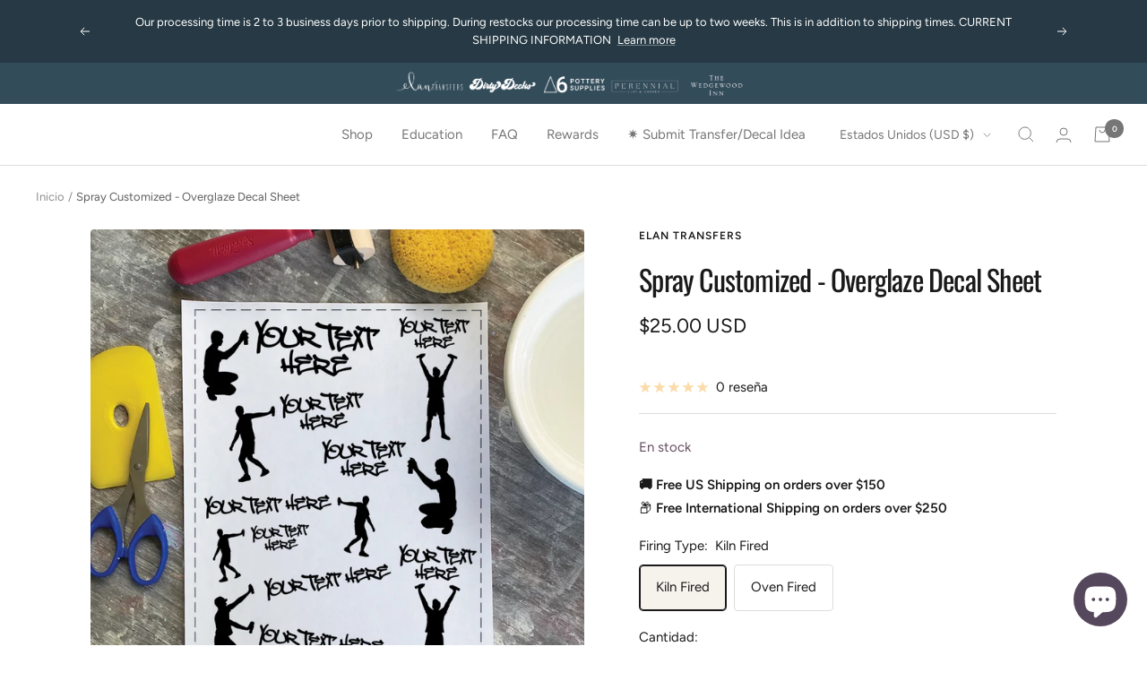

--- FILE ---
content_type: text/css
request_url: https://cdn.shopify.com/extensions/019bd8d1-7316-7084-ad16-a5cae1fbcea4/judgeme-extensions-298/assets/ReviewWidgetBody-C62M7QBh.css
body_size: 267
content:
.jdgm-review-list[data-v-5208ef9e]{padding-block-start:var(--jm-space-600)}.jdgm-review-list .jm-review-item[data-v-5208ef9e],.jm-review-item[data-v-66b673ba]{padding-block-end:var(--jm-space-600);border-block-end:1px solid color-mix(in srgb,var(--jm-review-widget-text-color) 20%,transparent)}.jm-align-review-item[data-v-66b673ba]{color:var(--jm-review-widget-text-color);container-type:inline-size;padding-block-end:var(--jm-space-600);border-block-end:1px solid color-mix(in srgb,var(--jm-review-widget-text-color) 20%,transparent)}.jm-align-review-item__body[data-v-66b673ba]{align-items:stretch}.jm-align-review-item__sidebar[data-v-66b673ba]{flex:0 0 200px;min-width:0}.jm-align-review-item__main[data-v-66b673ba]{flex:1 1 0;min-width:0}.jm-align-review-item__content-row[data-v-66b673ba]{align-items:flex-start}.jm-align-review-item__content[data-v-66b673ba]{flex:1 1 0;min-width:0}.jm-align-review-item__pin-icon-wrapper[data-v-66b673ba]{position:relative;margin-block-start:calc(var(--jm-space-100) * -1);margin-inline-start:calc(var(--jm-space-100) * -1);z-index:1}.jm-align-review-item__pin-icon[data-v-66b673ba]{display:flex;align-items:center;justify-content:center;background-color:color-mix(in srgb,var(--jm-review-widget-star-and-histogram-color) 10%,transparent);border-radius:var(--jm-widget-border-radius);padding:var(--jm-space-100)}.jm-align-review-item__social-share-list[data-v-66b673ba]{justify-content:flex-end}.jm-carousel-review-item[data-v-cb8d647f]{color:var(--jm-review-widget-text-color);container-type:inline-size;background:linear-gradient(0deg,var(--Colours-_nw-transparency3, rgba(255, 255, 255, .97)) 0%,var(--Colours-_nw-transparency3, rgba(255, 255, 255, .97)) 100%),var(--Colours-nw-button, #108474);border-radius:var(--jm-corner-radius, 8px);border:1px solid color-mix(in srgb,var(--jm-review-widget-text-color, #374151) 20%,transparent);box-shadow:0 1px 3px #0000001a,0 1px 2px -1px #0000001a;overflow:hidden;cursor:pointer}.jm-carousel-review-item__body[data-v-cb8d647f]{gap:var(--jm-space-600);padding:var(--jm-space-600)}.jm-carousel-review-item__pin-icon[data-v-cb8d647f]{display:flex;align-items:center;justify-content:center;background-color:color-mix(in srgb,var(--jm-review-widget-star-and-histogram-color) 10%,transparent);border-radius:var(--jm-widget-border-radius);padding:var(--jm-space-100)}.jm-carousel-review-item__social-share-list[data-v-cb8d647f]{justify-content:flex-start}.jdgm-carousel-review-list[data-v-c3d7deff]{position:relative;container-type:inline-size;container-name:carousel-list;background:#fff}.jdgm-carousel-review-list__nav-container[data-v-c3d7deff]{display:flex;justify-content:space-between;align-items:center;width:100%;margin-top:var(--jm-space-600);margin-bottom:var(--jm-space-600);padding:0 var(--jm-space-200)}.jdgm-carousel-review-list__nav[data-v-c3d7deff]{width:48px;height:48px;background:transparent;border:none;padding:var(--jm-space-300);cursor:pointer;display:flex;justify-content:center;align-items:center;color:var(--jm-review-widget-text-color, #000);transition:opacity .2s ease}.jdgm-carousel-review-list__nav[data-v-c3d7deff]:hover{opacity:.7}.jdgm-carousel-review-list__nav[data-v-c3d7deff]:focus-visible{outline:2px solid var(--jm-widget-primary-color, #108474);outline-offset:2px}.jdgm-carousel-review-list__nav svg[data-v-c3d7deff]{width:24px;height:24px}.jdgm-carousel-review-list__nav--next svg[data-v-c3d7deff]{margin-left:14px}.jdgm-empty-state[data-v-a215f7ca],.jm-other-products-reviews-text[data-v-a215f7ca]{padding-block-start:var(--jm-space-600)}


--- FILE ---
content_type: text/javascript
request_url: https://cdn.shopify.com/extensions/019bd8d1-7316-7084-ad16-a5cae1fbcea4/judgeme-extensions-298/assets/PaginationControls-BXrElGaO.js
body_size: 1186
content:
import{C as S}from"./Cluster-C9Y-Qv8t.js";import{B as C}from"./Button-NWVHlSkL.js";import{T as w}from"./Text-BLzPU-ZK.js";import{I as y}from"./Icon-BwgJH3PA.js";import{q as d,j as o,l as b,_ as q,a as p,k as m,w as i,f as v,F as x,H as L,a4 as B,v as N,L as P,M as j}from"./layout-TJnMKoUg.js";const I={width:"8",height:"12",fill:"none",xmlns:"http://www.w3.org/2000/svg"};function V(t,n){return o(),d("svg",I,n[0]||(n[0]=[b("path",{d:"M5.99994 11.6537L0.346191 5.99994L5.99994 0.346191L7.05369 1.39994L2.45369 5.99994L7.05369 10.5999L5.99994 11.6537Z",fill:"black"},null,-1)]))}const R={render:V},T={width:"8",height:"12",fill:"none",xmlns:"http://www.w3.org/2000/svg"};function Z(t,n){return o(),d("svg",T,n[0]||(n[0]=[b("path",{d:"M4.94619 5.99994L0.346191 1.39994L1.39994 0.346191L7.05369 5.99994L1.39994 11.6537L0.346191 10.5999L4.94619 5.99994Z",fill:"black"},null,-1)]))}const z={render:Z},G={width:"7",height:"12",fill:"none",xmlns:"http://www.w3.org/2000/svg"};function D(t,n){return o(),d("svg",G,n[0]||(n[0]=[b("path",{d:"M2.45389 5.99976L6.52714 10.0728C6.66548 10.2113 6.73631 10.3853 6.73964 10.595C6.74281 10.8045 6.67198 10.9818 6.52714 11.1268C6.38214 11.2716 6.20648 11.344 6.00014 11.344C5.79381 11.344 5.61814 11.2716 5.47314 11.1268L0.978894 6.63251C0.885394 6.53884 0.819394 6.44009 0.780894 6.33626C0.742394 6.23243 0.723145 6.12026 0.723145 5.99976C0.723145 5.87926 0.742394 5.76709 0.780894 5.66326C0.819394 5.55943 0.885394 5.46068 0.978894 5.36701L5.47314 0.872758C5.61164 0.734425 5.78573 0.663591 5.99539 0.660258C6.20489 0.657091 6.38214 0.727925 6.52714 0.872758C6.67198 1.01776 6.74439 1.19342 6.74439 1.39976C6.74439 1.60609 6.67198 1.78176 6.52714 1.92676L2.45389 5.99976Z",fill:"black"},null,-1)]))}const F={render:D},A={width:"7",height:"12",fill:"none",xmlns:"http://www.w3.org/2000/svg"};function E(t,n){return o(),d("svg",A,n[0]||(n[0]=[b("path",{d:"M4.94626 6.00001L0.873012 1.92701C0.734678 1.78851 0.663845 1.61443 0.660512 1.40476C0.657345 1.19526 0.728178 1.01801 0.873012 0.873012C1.01801 0.728178 1.19368 0.655762 1.40001 0.655762C1.60634 0.655762 1.78201 0.728178 1.92701 0.873012L6.42126 5.36726C6.51476 5.46093 6.58076 5.55968 6.61926 5.66351C6.65776 5.76735 6.67701 5.87951 6.67701 6.00001C6.67701 6.12051 6.65776 6.23268 6.61926 6.33651C6.58076 6.44035 6.51476 6.5391 6.42126 6.63276L1.92701 11.127C1.78851 11.2653 1.61443 11.3362 1.40476 11.3395C1.19526 11.3427 1.01801 11.2718 0.873012 11.127C0.728178 10.982 0.655762 10.8063 0.655762 10.6C0.655762 10.3937 0.728178 10.218 0.873012 10.073L4.94626 6.00001Z",fill:"black"},null,-1)]))}const H={render:E},J={role:"navigation","aria-label":"Pagination Navigation",class:"jm-pagination-controls"},K={__name:"PaginationControls",props:{currentPage:{type:Number,required:!0,validator:t=>t>0},totalPages:{type:Number,required:!0,validator:t=>t>0},maxVisiblePages:{type:Number,default:5,validator:t=>t>=5&&t<=15},disabled:{type:Boolean,default:!1},cornerStyle:{type:String,default:"square",validator:t=>["square","soft","rounded","extra_round"].includes(t)}},emits:["page-change"],setup(t,{emit:n}){const c=t,_=n,k=p(()=>c.cornerStyle==="square"?R:F),$=p(()=>c.cornerStyle==="square"?z:H),M=p(()=>{const{currentPage:r,totalPages:a,maxVisiblePages:e}=c;if(a<=e)return Array.from({length:a},(l,f)=>f+1);const s=[];s.push(1);let u,g;if(r<=3)u=2,g=Math.min(e-1,a-1);else if(r>=a-2)u=Math.max(2,a-e+2),g=a-1;else{u=r-1,g=r+1;const l=e-4,f=Math.floor(l/2);l>0&&(u=Math.max(2,r-1-f),g=Math.min(a-1,r+1+f))}u>2&&s.push("...");for(let l=u;l<=g;l++)s.push(l);return g<a-1&&s.push("..."),a>1&&s.push(a),s}),h=r=>{r>=1&&r<=c.totalPages&&r!==c.currentPage&&!c.disabled&&_("page-change",r)};return(r,a)=>(o(),d("nav",J,[m(S,{justify:"center",align:"center",space:200},{default:i(()=>[m(C,{type:"button",disabled:t.currentPage<=1||t.disabled,"aria-label":"Go to previous page","border-radius":"var(--jm-widget-border-radius-simplified)",class:"jm-pagination-controls__button jm-pagination-controls__button--nav",variant:"secondary",onClick:a[0]||(a[0]=e=>h(t.currentPage-1))},{default:i(()=>[m(y,{size:"1em",space:"var(--jm-space-100)",justify:"center",align:"center"},{default:i(()=>[(o(),v(x(k.value)))]),_:1})]),_:1},8,["disabled"]),(o(!0),d(L,null,B(M.value,e=>(o(),d(L,{key:e},[typeof e=="number"?(o(),v(C,{key:0,type:"button",disabled:t.disabled,"aria-label":`Go to page ${e}`,"aria-current":e===t.currentPage?"page":null,"border-radius":"var(--jm-widget-border-radius-simplified)",variant:"primary",bg:e===t.currentPage?"var(--jm-review-widget-button-color)":"transparent",color:e===t.currentPage?"var(--jm-review-widget-button-text-color)":"var(--jm-review-widget-text-color)",class:N(["jm-pagination-controls__button","jm-pagination-controls__button--page",{"jm-pagination-controls__button--active":e===t.currentPage}]),onClick:s=>h(e)},{default:i(()=>[m(w,{as:"span",fontStyle:"body-sm"},{default:i(()=>[P(j(e),1)]),_:2},1024)]),_:2},1032,["disabled","aria-label","aria-current","bg","color","class","onClick"])):(o(),v(w,{key:1,as:"span",fontStyle:"body-sm",color:"var(--jm-review-widget-text-color)",class:"jm-pagination-controls__ellipsis"},{default:i(()=>[P(j(e),1)]),_:2},1024))],64))),128)),m(C,{type:"button",disabled:t.currentPage>=t.totalPages||t.disabled,"aria-label":"Go to next page","border-radius":"var(--jm-widget-border-radius-simplified)",class:"jm-pagination-controls__button jm-pagination-controls__button--nav",variant:"secondary",onClick:a[1]||(a[1]=e=>h(t.currentPage+1))},{default:i(()=>[m(y,{size:"1em",space:"var(--jm-space-100)",justify:"center",align:"center"},{default:i(()=>[(o(),v(x($.value)))]),_:1})]),_:1},8,["disabled"])]),_:1})]))}},Y=q(K,[["__scopeId","data-v-3e706ccf"]]);export{Y as default};


--- FILE ---
content_type: text/javascript; charset=utf-8
request_url: https://thewedgewoodinn.com/es/products/custom-spray-overglaze-decal-sheet.js
body_size: 1612
content:
{"id":6646599778367,"title":"Spray Customized - Overglaze Decal Sheet","handle":"custom-spray-overglaze-decal-sheet","description":"\u003cp data-end=\"481\" data-start=\"310\"\u003eAdd vibrant designs to your pottery with our made to order overglaze decal sheets, now available in both kiln fired and low temp oven fired options! These full-color water slide decals are perfect for adding professional detail to your ceramics. \u003cmeta charset=\"utf-8\"\u003e\u003c\/p\u003e\n\u003ch5 data-start=\"1066\" data-end=\"1091\"\u003e\n\u003cmeta charset=\"utf-8\"\u003e🔥 Kiln Fired Decals:\u003c\/h5\u003e\n\u003cp data-pm-slice=\"1 1 []\"\u003eOur kiln fired overglaze decals are food safe and lead free They should be applied after your ceramic piece has been glaze fired and work best over a white or light-colored glaze as they are semitransparent. \u003cmeta charset=\"utf-8\"\u003eFull application instructions can be viewed here: \u003cmeta charset=\"utf-8\"\u003e\u003ca href=\"https:\/\/elantransfers.com\/pages\/instructions\"\u003eElan Transfers Application Instructions\u003c\/a\u003e\u003c\/p\u003e\n\u003cul\u003e\n\u003cli data-pm-slice=\"1 1 []\"\u003e\n\u003cmeta charset=\"utf-8\"\u003eEach sheet measures 10.5\" x 7.5\" of usable design area, and decals can be cut out and applied individually for custom placement.\u003c\/li\u003e\n\u003cli\u003eFood safe, lead-free, and durable\u003c\/li\u003e\n\u003cli\u003eMicrowave, dishwasher, and oven safe\u003c\/li\u003e\n\u003cli data-start=\"1320\" data-end=\"1501\"\u003e\n\u003cmeta charset=\"utf-8\"\u003eSkill level: 5\/5 - Advanced; may take some practice.\u003c\/li\u003e\n\u003c\/ul\u003e\n\u003cp\u003e\u003cmeta charset=\"utf-8\"\u003e\u003cem\u003e\u003cstrong\u003eNote: A thin yellow flux coating will burn off during firing, leaving a glossy clear finish. \u003c\/strong\u003e\u003c\/em\u003e\u003c\/p\u003e\n\u003ch5 data-start=\"1508\" data-end=\"1533\"\u003e\n\u003cmeta charset=\"utf-8\"\u003e♨️ Oven Fired Decals:\u003c\/h5\u003e\n\u003cp data-start=\"1534\" data-end=\"1751\"\u003ePerfect for crafters without a kiln! Our oven fired decals are good for use on already glazed ceramics. For example; ring dishes, wall plates, ornaments, or decorative plates. \u003cmeta charset=\"utf-8\"\u003eFull application instructions can be viewed here: \u003ca href=\"https:\/\/elantransfers.com\/pages\/instructions\"\u003eElan Transfers Application Instructions\u003c\/a\u003e\u003c\/p\u003e\n\u003cul\u003e\n\u003cli data-start=\"1534\" data-end=\"1751\"\u003e\n\u003cmeta charset=\"utf-8\"\u003eEach sheet measures 11\" x 8\" of usable design area, and decals can be cut out and applied individually for custom placement\u003c\/li\u003e\n\u003cli data-start=\"1534\" data-end=\"1751\"\u003eNOT food safe and NOT durable. More for decoration\u003c\/li\u003e\n\u003cli data-start=\"1534\" data-end=\"1751\"\u003eNOT dishwasher safe\u003c\/li\u003e\n\u003cli data-start=\"1534\" data-end=\"1751\"\u003eSkill level: 5\/5 - Advanced; may take some practice\u003c\/li\u003e\n\u003c\/ul\u003e\n\u003ch5 data-start=\"1758\" data-end=\"1781\"\u003e\n\u003cmeta charset=\"utf-8\"\u003e⚠️ Important Notes:\u003c\/h5\u003e\n\u003cul data-start=\"1782\" data-end=\"2036\"\u003e\n\u003cli data-start=\"1782\" data-end=\"1892\"\u003eMade exclusively for Elan Transfers\u003c\/li\u003e\n\u003cli data-start=\"1782\" data-end=\"1892\"\u003eA faint raised outline may appear where the decal is trimmed. Cut close to the design for a seamless finish\u003c\/li\u003e\n\u003cli data-start=\"1782\" data-end=\"1892\"\u003eColor results may vary depending on glaze, clay body, firing temp, and your screen display\u003c\/li\u003e\n\u003cli data-start=\"1782\" data-end=\"1892\"\u003ePlease test before committing to large batches\u003c\/li\u003e\n\u003cli data-start=\"1782\" data-end=\"1892\"\u003eFull application instructions can be viewed here: \u003cmeta charset=\"utf-8\"\u003e \u003cspan style=\"font-family: -apple-system, BlinkMacSystemFont, 'San Francisco', 'Segoe UI', Roboto, 'Helvetica Neue', sans-serif; font-size: 0.875rem;\"\u003e \u003c\/span\u003e\u003ca style=\"font-family: -apple-system, BlinkMacSystemFont, 'San Francisco', 'Segoe UI', Roboto, 'Helvetica Neue', sans-serif; font-size: 0.875rem;\" href=\"https:\/\/elantransfers.com\/pages\/instructions\"\u003eElan Transfers Application Instructions\u003c\/a\u003e\n\u003c\/li\u003e\n\u003c\/ul\u003e\n\u003ch5 data-start=\"2043\" data-end=\"2072\"\u003e\n\u003cmeta charset=\"utf-8\"\u003e🎨 Custom Orders Welcome:\u003c\/h5\u003e\n\u003cp data-start=\"2073\" data-end=\"2237\"\u003eWant to resize this design or adjust the layout? We’re happy to help! \u003ca href=\"https:\/\/elantransfers.com\/products\/custom-overglaze-decal-sheet?_pos=2\u0026amp;_psq=custom\u0026amp;_ss=e\u0026amp;_v=1.0\"\u003eWe also offer fully custom decals!\u003c\/a\u003e \u003c\/p\u003e\n\u003ch5 data-start=\"2244\" data-end=\"2265\"\u003e\n\u003cmeta charset=\"utf-8\"\u003e📦 Shipping Info:\u003c\/h5\u003e\n\u003cp data-start=\"2266\" data-end=\"2363\"\u003eThese decal sheets are made to order. Please allow 1–3 weeks for production and shipping.\u003c\/p\u003e","published_at":"2021-06-13T17:36:46-04:00","created_at":"2021-06-13T17:22:26-04:00","vendor":"Elan Transfers","type":"Overglaze Decal","tags":["Elan Transfers"],"price":1550,"price_min":1550,"price_max":2500,"available":true,"price_varies":true,"compare_at_price":null,"compare_at_price_min":0,"compare_at_price_max":0,"compare_at_price_varies":false,"variants":[{"id":39365817237567,"title":"Kiln Fired","option1":"Kiln Fired","option2":null,"option3":null,"sku":"OG095","requires_shipping":true,"taxable":true,"featured_image":null,"available":true,"name":"Spray Customized - Overglaze Decal Sheet - Kiln Fired","public_title":"Kiln Fired","options":["Kiln Fired"],"price":2500,"weight":86,"compare_at_price":null,"inventory_management":"shopify","barcode":"17237567","requires_selling_plan":false,"selling_plan_allocations":[]},{"id":41793526595647,"title":"Oven Fired","option1":"Oven Fired","option2":null,"option3":null,"sku":"OG095b","requires_shipping":true,"taxable":true,"featured_image":null,"available":true,"name":"Spray Customized - Overglaze Decal Sheet - Oven Fired","public_title":"Oven Fired","options":["Oven Fired"],"price":1550,"weight":86,"compare_at_price":null,"inventory_management":"shopify","barcode":null,"requires_selling_plan":false,"selling_plan_allocations":[]}],"images":["\/\/cdn.shopify.com\/s\/files\/1\/0256\/3791\/2639\/products\/customspray.png?v=1623619358","\/\/cdn.shopify.com\/s\/files\/1\/0256\/3791\/2639\/products\/customsprayruler.png?v=1623619358"],"featured_image":"\/\/cdn.shopify.com\/s\/files\/1\/0256\/3791\/2639\/products\/customspray.png?v=1623619358","options":[{"name":"Firing Type","position":1,"values":["Kiln Fired","Oven Fired"]}],"url":"\/es\/products\/custom-spray-overglaze-decal-sheet","media":[{"alt":null,"id":20681378070591,"position":1,"preview_image":{"aspect_ratio":1.0,"height":996,"width":996,"src":"https:\/\/cdn.shopify.com\/s\/files\/1\/0256\/3791\/2639\/products\/customspray.png?v=1623619358"},"aspect_ratio":1.0,"height":996,"media_type":"image","src":"https:\/\/cdn.shopify.com\/s\/files\/1\/0256\/3791\/2639\/products\/customspray.png?v=1623619358","width":996},{"alt":null,"id":20681378037823,"position":2,"preview_image":{"aspect_ratio":0.998,"height":998,"width":996,"src":"https:\/\/cdn.shopify.com\/s\/files\/1\/0256\/3791\/2639\/products\/customsprayruler.png?v=1623619358"},"aspect_ratio":0.998,"height":998,"media_type":"image","src":"https:\/\/cdn.shopify.com\/s\/files\/1\/0256\/3791\/2639\/products\/customsprayruler.png?v=1623619358","width":996}],"requires_selling_plan":false,"selling_plan_groups":[]}